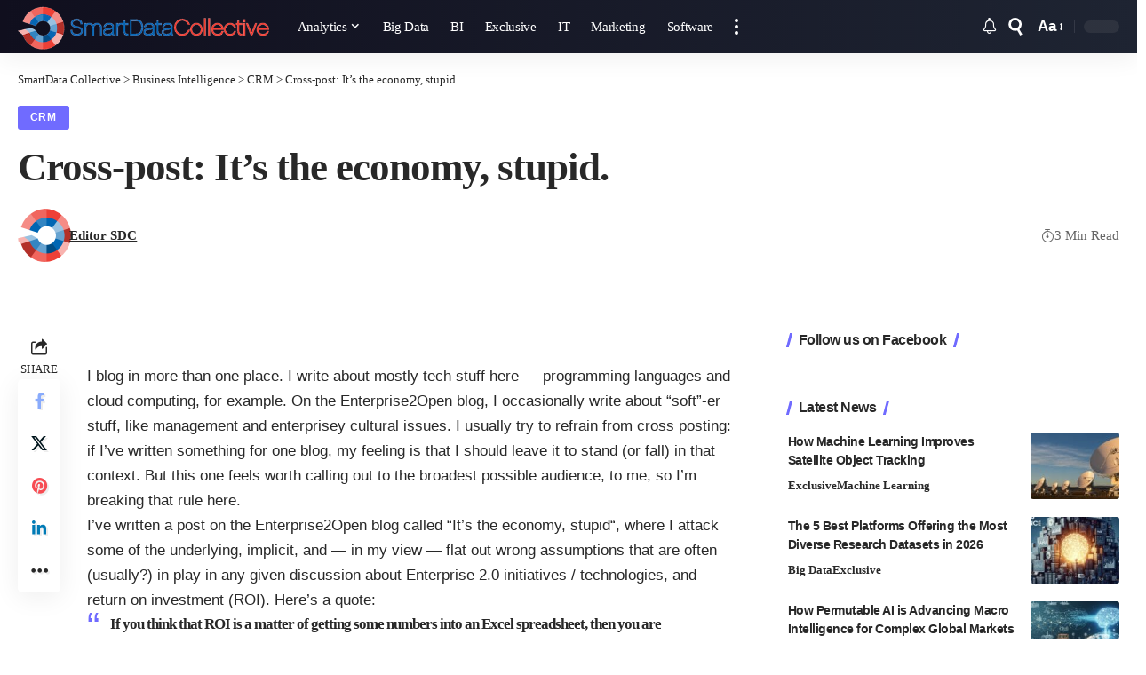

--- FILE ---
content_type: text/html; charset=UTF-8
request_url: https://www.smartdatacollective.com/17791/
body_size: 18596
content:
<!DOCTYPE html><html lang="en-US"><head><script data-no-optimize="1">var litespeed_docref=sessionStorage.getItem("litespeed_docref");litespeed_docref&&(Object.defineProperty(document,"referrer",{get:function(){return litespeed_docref}}),sessionStorage.removeItem("litespeed_docref"));</script> <meta charset="UTF-8"><meta http-equiv="X-UA-Compatible" content="IE=edge"><meta name="viewport" content="width=device-width, initial-scale=1"><link rel="profile" href="https://gmpg.org/xfn/11"><title>Cross-post: It&#039;s the economy, stupid. - SmartData Collective</title><meta name="dc.title" content="Cross-post: It&#039;s the economy, stupid. - SmartData Collective"><meta name="dc.description" content="I blog in more than one place. I write about mostly tech stuff here -- programming languages and cloud computing, for example. On the Enterprise2Open blog, I occasionally write about &quot;soft&quot;-er stuff, like management and enterprisey cultural issues. I usually try to refrain from cross posting: if I&#039;ve written something&hellip;"><meta name="dc.relation" content="https://www.smartdatacollective.com/17791/"><meta name="dc.source" content="https://www.smartdatacollective.com/"><meta name="dc.language" content="en_US"><meta name="description" content="I blog in more than one place. I write about mostly tech stuff here -- programming languages and cloud computing, for example. On the Enterprise2Open blog, I occasionally write about &quot;soft&quot;-er stuff, like management and enterprisey cultural issues. I usually try to refrain from cross posting: if I&#039;ve written something&hellip;"><meta name="robots" content="index, follow, max-snippet:-1, max-image-preview:large, max-video-preview:-1"><link rel="canonical" href="https://www.smartdatacollective.com/17791/"><meta property="og:url" content="https://www.smartdatacollective.com/17791/"><meta property="og:site_name" content="SmartData Collective"><meta property="og:locale" content="en_US"><meta property="og:type" content="article"><meta property="article:author" content="https://facebook.com/SmartDataCo"><meta property="article:publisher" content="https://facebook.com/SmartDataCo"><meta property="article:section" content="CRM"><meta property="article:tag" content="recession"><meta property="og:title" content="Cross-post: It&#039;s the economy, stupid. - SmartData Collective"><meta property="og:description" content="I blog in more than one place. I write about mostly tech stuff here -- programming languages and cloud computing, for example. On the Enterprise2Open blog, I occasionally write about &quot;soft&quot;-er stuff, like management and enterprisey cultural issues. I usually try to refrain from cross posting: if I&#039;ve written something&hellip;"><meta property="og:image" content="https://www.smartdatacollective.com/wp-content/uploads/2020/05/cropped-logo.png"><meta property="og:image:secure_url" content="https://www.smartdatacollective.com/wp-content/uploads/2020/05/cropped-logo.png"><meta property="og:image:width" content="512"><meta property="og:image:height" content="512"><meta property="fb:pages" content="122078311692817"><meta property="fb:app_id" content="146826485867587"><meta name="twitter:card" content="summary_large_image"><meta name="twitter:site" content="@SmartDataCo"><meta name="twitter:creator" content="@ryankhgb"><meta name="twitter:title" content="Cross-post: It&#039;s the economy, stupid. - SmartData Collective"><meta name="twitter:description" content="I blog in more than one place. I write about mostly tech stuff here -- programming languages and cloud computing, for example. On the Enterprise2Open blog, I occasionally write about &quot;soft&quot;-er stuff, like management and enterprisey cultural issues. I usually try to refrain from cross posting: if I&#039;ve written something&hellip;"><link rel='dns-prefetch' href='//pagead2.googlesyndication.com' /><link rel="alternate" type="application/rss+xml" title="SmartData Collective &raquo; Feed" href="https://www.smartdatacollective.com/feed/" /><link rel="alternate" type="application/rss+xml" title="SmartData Collective &raquo; Comments Feed" href="https://www.smartdatacollective.com/comments/feed/" /><meta name="description" content="I blog in more than one place. I write about mostly tech stuff here -- programming languages and cloud computing, for example. On the Enterprise2Open blog, I occasionally write about "soft"-er stuff, like management and enterprisey cultural issues. I usually try to refrain from cross posting: if I've written something for one"><link rel="alternate" title="oEmbed (JSON)" type="application/json+oembed" href="https://www.smartdatacollective.com/wp-json/oembed/1.0/embed?url=https%3A%2F%2Fwww.smartdatacollective.com%2F17791%2F" /><link rel="alternate" title="oEmbed (XML)" type="text/xml+oembed" href="https://www.smartdatacollective.com/wp-json/oembed/1.0/embed?url=https%3A%2F%2Fwww.smartdatacollective.com%2F17791%2F&#038;format=xml" /> <script type="application/ld+json">{
    "@context": "https://schema.org",
    "@type": "Organization",
    "legalName": "SmartData Collective",
    "url": "https://www.smartdatacollective.com/",
    "logo": "https://www.smartdatacollective.com/wp-content/uploads/2017/05/SmartData-Collective.png",
    "sameAs": [
        "https://facebook.com/SmartDataCo",
        "https://twitter.com/SmartDataCo",
        "https://pinterest.com/SmartDataCo",
        "https://www.linkedin.com/company/smartdatco/"
    ]
}</script> <link data-optimized="2" rel="stylesheet" href="https://www.smartdatacollective.com/wp-content/litespeed/css/33b2b88c057334986571ea9046dc77f3.css?ver=b3e1f" /> <script type="litespeed/javascript" data-src="https://www.smartdatacollective.com/wp-includes/js/jquery/jquery.min.js" id="jquery-core-js"></script> <link rel="preload" href="https://www.smartdatacollective.com/wp-content/themes/foxiz/assets/fonts/icons.woff2?ver=2.5.0" as="font" type="font/woff2" crossorigin="anonymous"><link rel="https://api.w.org/" href="https://www.smartdatacollective.com/wp-json/" /><link rel="alternate" title="JSON" type="application/json" href="https://www.smartdatacollective.com/wp-json/wp/v2/posts/2120" /><link rel="EditURI" type="application/rsd+xml" title="RSD" href="https://www.smartdatacollective.com/xmlrpc.php?rsd" /><link rel='shortlink' href='https://www.smartdatacollective.com/?p=2120' /><link rel="alternate" type="text/html" media="only screen and (max-width: 640px)" href="https://www.smartdatacollective.com/17791/?amp=1"><meta name="generator" content="Elementor 3.34.2; features: additional_custom_breakpoints; settings: css_print_method-external, google_font-enabled, font_display-swap"> <script type="application/ld+json">{
    "@context": "https://schema.org",
    "@type": "WebSite",
    "@id": "https://www.smartdatacollective.com/#website",
    "url": "https://www.smartdatacollective.com/",
    "name": "SmartData Collective",
    "potentialAction": {
        "@type": "SearchAction",
        "target": "https://www.smartdatacollective.com/?s={search_term_string}",
        "query-input": "required name=search_term_string"
    }
}</script> <meta name="twitter:card" content="summary_large_image" /><meta name="twitter:title" content="Cross-post: It&amp;#8217;s the economy, stupid." /><meta name="twitter:description" content="I blog in more than one place. I write about mostly tech stuff here — programming languages and cloud computing, for example. On the Enterprise2Open blog, I occasionally write about “soft”-er stuff, like management and enterprisey cultural issues. I usually try to refrain from cross posting: if I’ve written something for one blog, my feeling [&amp;hellip;]" /><meta property="og:type" content="article" /><meta property="og:title" content="Cross-post: It&amp;#8217;s the economy, stupid." /><meta property="og:description" content="I blog in more than one place. I write about mostly tech stuff here — programming languages and cloud computing, for example. On the Enterprise2Open blog, I occasionally write about “soft”-er stuff, like management and enterprisey cultural issues. I usually try to refrain from cross posting: if I’ve written something for one blog, my feeling [&amp;hellip;]" /><link rel="amphtml" href="https://www.smartdatacollective.com/17791/?amp=1"> <script type="litespeed/javascript">window.dataLayer=window.dataLayer||[];function gtag(){dataLayer.push(arguments)}
gtag('consent','default',{'ad_user_data':'denied','ad_personalization':'denied','ad_storage':'denied','analytics_storage':'denied','wait_for_update':500,});gtag('js',new Date());gtag('config','G-1XJNSLQTF7')</script><script type="application/ld+json">{
    "@context": "https://schema.org",
    "@type": "Article",
    "headline": "Cross-post: It&#8217;s the economy, stupid.",
    "description": "I blog in more than one place. I write about mostly tech stuff here -- programming languages and cloud computing, for example. On the Enterprise2Open blog, I occasionally write about \"soft\"-er stuff, like management and enterprisey cultural issues. I usually try to refrain from cross posting: if I've written something for one",
    "mainEntityOfPage": {
        "@type": "WebPage",
        "@id": "https://www.smartdatacollective.com/17791/"
    },
    "author": {
        "@type": "Person",
        "name": "Editor SDC",
        "url": "https://www.smartdatacollective.com/"
    },
    "publisher": {
        "@type": "Organization",
        "name": "SmartData Collective",
        "url": "https://www.smartdatacollective.com/",
        "logo": {
            "@type": "ImageObject",
            "url": "https://www.smartdatacollective.com/wp-content/uploads/2017/05/SmartData-Collective.png"
        }
    },
    "dateModified": "2009-04-10T16:12:00+00:00",
    "datePublished": "2009-04-10T16:12:00+00:00",
    "image": {
        "@type": "ImageObject",
        "url": "",
        "width": "",
        "height": ""
    },
    "commentCount": 0,
    "articleSection": [
        "CRM"
    ]
}</script> <script type="application/ld+json">{"@context":"http://schema.org","@type":"BreadcrumbList","itemListElement":[{"@type":"ListItem","position":4,"item":{"@id":"https://www.smartdatacollective.com/17791/","name":"Cross-post: It&#8217;s the economy, stupid."}},{"@type":"ListItem","position":3,"item":{"@id":"https://www.smartdatacollective.com/category/business-intelligence/crm/","name":"CRM"}},{"@type":"ListItem","position":2,"item":{"@id":"https://www.smartdatacollective.com/category/business-intelligence/","name":"Business Intelligence"}},{"@type":"ListItem","position":1,"item":{"@id":"https://www.smartdatacollective.com","name":"SmartData Collective"}}]}</script> <link rel="icon" href="https://www.smartdatacollective.com/wp-content/uploads/2020/05/cropped-logo-150x150.png" sizes="32x32" /><link rel="icon" href="https://www.smartdatacollective.com/wp-content/uploads/2020/05/cropped-logo-300x300.png" sizes="192x192" /><link rel="apple-touch-icon" href="https://www.smartdatacollective.com/wp-content/uploads/2020/05/cropped-logo-300x300.png" /><meta name="msapplication-TileImage" content="https://www.smartdatacollective.com/wp-content/uploads/2020/05/cropped-logo-300x300.png" /></head><body class="wp-singular post-template-default single single-post postid-2120 single-format-standard wp-embed-responsive wp-theme-foxiz wp-child-theme-foxiz-child personalized-all elementor-default elementor-kit-288295 aa-prefix-smart- menu-ani-1 hover-ani-1 btn-ani-1 btn-transform-1 is-rm-1 lmeta-dot loader-1 dark-sw-1 mtax-1 is-hd-1 is-standard-1 is-mstick yes-tstick is-backtop none-m-backtop  is-mstick" data-theme="default"><div data-nosnippet class="seopress-user-consent seopress-user-message seopress-user-consent-hide"><p>Cookies help us display personalized product recommendations and ensure you have great shopping experience.</p><p>
<button id="seopress-user-consent-accept" type="button">Accept</button>
<button type="button" id="seopress-user-consent-close">Decline</button></p></div><div class="seopress-user-consent-backdrop seopress-user-consent-hide"></div><div class="site-outer"><div id="site-header" class="header-wrap rb-section header-set-1 header-1 header-wrapper style-shadow"><aside id="rb-privacy" class="privacy-bar privacy-left"><div class="privacy-inner"><div class="privacy-content">By using this site, you agree to the <a href="https://www.smartdatacollective.com/privacy/">Privacy Policy</a> and <a href="#">Terms of Use</a>.</div><div class="privacy-dismiss"><a id="privacy-trigger" href="#" role="button" class="privacy-dismiss-btn is-btn"><span>Accept</span></a></div></div></aside><div class="reading-indicator"><span id="reading-progress"></span></div><div id="navbar-outer" class="navbar-outer"><div id="sticky-holder" class="sticky-holder"><div class="navbar-wrap"><div class="rb-container edge-padding"><div class="navbar-inner"><div class="navbar-left"><div class="logo-wrap is-image-logo site-branding">
<a href="https://www.smartdatacollective.com/" class="logo" title="SmartData Collective">
<img data-lazyloaded="1" src="[data-uri]" fetchpriority="high" class="logo-default" data-mode="default" height="96" width="452" data-src="https://www.smartdatacollective.com/wp-content/uploads/2017/05/SmartData-Collective.png" alt="SmartData Collective" decoding="async" loading="eager" fetchpriority="high"><img data-lazyloaded="1" src="[data-uri]" fetchpriority="high" class="logo-dark" data-mode="dark" height="96" width="452" data-src="https://www.smartdatacollective.com/wp-content/uploads/2017/05/SmartData-Collective.png" alt="SmartData Collective" decoding="async" loading="eager" fetchpriority="high">			</a></div><nav id="site-navigation" class="main-menu-wrap" aria-label="main menu"><ul id="menu-header" class="main-menu rb-menu large-menu" itemscope itemtype="https://www.schema.org/SiteNavigationElement"><li id="menu-item-14674" class="menu-item menu-item-type-taxonomy menu-item-object-category menu-item-14674 menu-item-has-children menu-has-child-mega is-child-wide"><a href="https://www.smartdatacollective.com/category/analytics/"><span>Analytics</span></a><div class="mega-dropdown is-mega-category light-scheme" ><div class="rb-container edge-padding"><div class="mega-dropdown-inner"><div class="mega-header mega-header-fw"><span class="h4">Analytics</span><a class="mega-link is-meta" href="https://www.smartdatacollective.com/category/analytics/"><span>Show More</span><i class="rbi rbi-cright" aria-hidden="true"></i></a></div><div id="mega-listing-14674" class="block-wrap block-small block-grid block-grid-small-1 rb-columns rb-col-5 is-gap-10 meta-s-default"><div class="block-inner"><div class="p-wrap p-grid p-grid-small-1" data-pid="1782493"><div class="feat-holder"><div class="p-featured">
<a class="p-flink" href="https://www.smartdatacollective.com/data-analytics-and-future-of-warehouse-safety/" title="Data Analytics and the Future of Warehouse Safety">
<img data-lazyloaded="1" src="[data-uri]" loading="lazy" width="330" height="220" data-src="https://www.smartdatacollective.com/wp-content/uploads/2026/01/warehouse-accidents-330x220.jpeg" class="featured-img wp-post-image" alt="warehouse accidents" loading="lazy" decoding="async" />		</a></div></div><div class="p-content"><div class="entry-title h4">		<a class="p-url" href="https://www.smartdatacollective.com/data-analytics-and-future-of-warehouse-safety/" rel="bookmark">Data Analytics and the Future of Warehouse Safety</a></div><div class="p-meta has-bookmark"><div class="meta-inner is-meta"><div class="meta-el meta-read"><i class="rbi rbi-watch" aria-hidden="true"></i>10 Min Read</div></div>
<span class="rb-bookmark bookmark-trigger" data-pid="1782493"></span></div></div></div><div class="p-wrap p-grid p-grid-small-1" data-pid="1765099"><div class="feat-holder"><div class="p-featured">
<a class="p-flink" href="https://www.smartdatacollective.com/how-data-analytics-supports-smarter-stock-trading-strategies/" title="How Data Analytics Supports Smarter Stock Trading Strategies">
<img data-lazyloaded="1" src="[data-uri]" loading="lazy" width="330" height="220" data-src="https://www.smartdatacollective.com/wp-content/uploads/2026/01/image_fx-21-330x220.jpg" class="featured-img wp-post-image" alt="stock investing and data analytics" loading="lazy" decoding="async" />		</a></div></div><div class="p-content"><div class="entry-title h4">		<a class="p-url" href="https://www.smartdatacollective.com/how-data-analytics-supports-smarter-stock-trading-strategies/" rel="bookmark">How Data Analytics Supports Smarter Stock Trading Strategies</a></div><div class="p-meta has-bookmark"><div class="meta-inner is-meta"><div class="meta-el meta-read"><i class="rbi rbi-watch" aria-hidden="true"></i>4 Min Read</div></div>
<span class="rb-bookmark bookmark-trigger" data-pid="1765099"></span></div></div></div><div class="p-wrap p-grid p-grid-small-1" data-pid="1500326"><div class="feat-holder"><div class="p-featured">
<a class="p-flink" href="https://www.smartdatacollective.com/how-predictive-analytics-is-redefining-risk-management-across-industries/" title="How Predictive Analytics Is Redefining Risk Management Across Industries">
<img data-lazyloaded="1" src="[data-uri]" loading="lazy" width="330" height="220" data-src="https://www.smartdatacollective.com/wp-content/uploads/2025/12/predictive-analytics-risk-management-330x220.jpg" class="featured-img wp-post-image" alt="predictive analytics risk management" loading="lazy" decoding="async" />		</a></div></div><div class="p-content"><div class="entry-title h4">		<a class="p-url" href="https://www.smartdatacollective.com/how-predictive-analytics-is-redefining-risk-management-across-industries/" rel="bookmark">How Predictive Analytics Is Redefining Risk Management Across Industries</a></div><div class="p-meta has-bookmark"><div class="meta-inner is-meta"><div class="meta-el meta-read"><i class="rbi rbi-watch" aria-hidden="true"></i>7 Min Read</div></div>
<span class="rb-bookmark bookmark-trigger" data-pid="1500326"></span></div></div></div><div class="p-wrap p-grid p-grid-small-1" data-pid="1500147"><div class="feat-holder"><div class="p-featured">
<a class="p-flink" href="https://www.smartdatacollective.com/data-analytics-new-era-of-gold-trading/" title="Data Analytics and the New Era of Gold Trading">
<img data-lazyloaded="1" src="[data-uri]" loading="lazy" width="330" height="220" data-src="https://www.smartdatacollective.com/wp-content/uploads/2025/12/image_fx-8-330x220.jpg" class="featured-img wp-post-image" alt="data analytics and gold trading" loading="lazy" decoding="async" />		</a></div></div><div class="p-content"><div class="entry-title h4">		<a class="p-url" href="https://www.smartdatacollective.com/data-analytics-new-era-of-gold-trading/" rel="bookmark">Data Analytics and the New Era of Gold Trading</a></div><div class="p-meta has-bookmark"><div class="meta-inner is-meta"><div class="meta-el meta-read"><i class="rbi rbi-watch" aria-hidden="true"></i>9 Min Read</div></div>
<span class="rb-bookmark bookmark-trigger" data-pid="1500147"></span></div></div></div><div class="p-wrap p-grid p-grid-small-1" data-pid="1497752"><div class="feat-holder"><div class="p-featured">
<a class="p-flink" href="https://www.smartdatacollective.com/how-composable-analytics-unlocks-modular-agility-for-data-teams/" title="How Composable Analytics Unlocks Modular Agility for Data Teams">
<img data-lazyloaded="1" src="[data-uri]" loading="lazy" width="330" height="220" data-src="https://www.smartdatacollective.com/wp-content/uploads/2025/11/composable-analytics-330x220.jpg" class="featured-img wp-post-image" alt="composable analytics" loading="lazy" decoding="async" />		</a></div></div><div class="p-content"><div class="entry-title h4">		<a class="p-url" href="https://www.smartdatacollective.com/how-composable-analytics-unlocks-modular-agility-for-data-teams/" rel="bookmark">How Composable Analytics Unlocks Modular Agility for Data Teams</a></div><div class="p-meta has-bookmark"><div class="meta-inner is-meta"><div class="meta-el meta-read"><i class="rbi rbi-watch" aria-hidden="true"></i>9 Min Read</div></div>
<span class="rb-bookmark bookmark-trigger" data-pid="1497752"></span></div></div></div></div></div></div></div></div></li><li id="menu-item-14669" class="menu-item menu-item-type-taxonomy menu-item-object-category menu-item-14669"><a href="https://www.smartdatacollective.com/category/big-data/"><span>Big Data</span></a></li><li id="menu-item-14670" class="menu-item menu-item-type-taxonomy menu-item-object-category current-post-ancestor menu-item-14670"><a title="Business Intelligence" href="https://www.smartdatacollective.com/category/business-intelligence/"><span>BI</span></a></li><li id="menu-item-14677" class="menu-item menu-item-type-taxonomy menu-item-object-category menu-item-14677"><a href="https://www.smartdatacollective.com/category/smartdata-collective-exclusive/"><span>Exclusive</span></a></li><li id="menu-item-14675" class="menu-item menu-item-type-taxonomy menu-item-object-category menu-item-14675"><a href="https://www.smartdatacollective.com/category/it/"><span>IT</span></a></li><li id="menu-item-14676" class="menu-item menu-item-type-taxonomy menu-item-object-category menu-item-14676"><a href="https://www.smartdatacollective.com/category/marketing/"><span>Marketing</span></a></li><li id="menu-item-14683" class="menu-item menu-item-type-taxonomy menu-item-object-category menu-item-14683"><a href="https://www.smartdatacollective.com/category/software/"><span>Software</span></a></li></ul></nav><div class="more-section-outer menu-has-child-flex menu-has-child-mega-columns layout-col-3">
<a class="more-trigger icon-holder" href="#" rel="nofollow" role="button" data-title="More" aria-label="more">
<span class="dots-icon"><span></span><span></span><span></span></span> </a><div id="rb-more" class="more-section flex-dropdown"><div class="more-section-inner"><div class="more-content"><div class="header-search-form is-form-layout">
<span class="h5">Search</span><form method="get" action="https://www.smartdatacollective.com/" class="rb-search-form live-search-form"  data-search="post" data-limit="0" data-follow="0" data-tax="category" data-dsource="0"  data-ptype=""><div class="search-form-inner"><span class="search-icon"><span class="search-icon-svg"></span></span><span class="search-text"><input type="text" class="field" placeholder="Search Headlines, News..." value="" name="s"/></span><span class="rb-search-submit"><input type="submit" value="Search"/><i class="rbi rbi-cright" aria-hidden="true"></i></span><span class="live-search-animation rb-loader"></span></div><div class="live-search-response light-scheme"></div></form></div></div><div class="collapse-footer"><div class="collapse-copyright">© 2008-25 SmartData Collective. All Rights Reserved.</div></div></div></div></div><div id="s-title-sticky" class="s-title-sticky"><div class="s-title-sticky-left">
<span class="sticky-title-label">Reading:</span>
<span class="h4 sticky-title">Cross-post: It&#8217;s the economy, stupid.</span></div><div class="sticky-share-list"><div class="t-shared-header meta-text">
<i class="rbi rbi-share" aria-hidden="true"></i>					<span class="share-label">Share</span></div><div class="sticky-share-list-items effect-fadeout is-color">			<a class="share-action share-trigger icon-facebook" aria-label="Share on Facebook" href="https://www.facebook.com/sharer.php?u=https%3A%2F%2Fwww.smartdatacollective.com%2F17791%2F" data-title="Facebook" data-gravity=n  rel="nofollow noopener"><i class="rbi rbi-facebook" aria-hidden="true"></i></a>
<a class="share-action share-trigger icon-twitter" aria-label="Share on X" href="https://twitter.com/intent/tweet?text=Cross-post%3A+It%E2%80%99s+the+economy%2C+stupid.&amp;url=https%3A%2F%2Fwww.smartdatacollective.com%2F17791%2F&amp;via=SmartDataCo" data-title="X" data-gravity=n  rel="nofollow noopener">
<i class="rbi rbi-twitter" aria-hidden="true"></i></a>
<a class="share-action share-trigger icon-flipboard" aria-label="Share on Flipboard" href="https://share.flipboard.com/bookmarklet/popout?url=https%3A%2F%2Fwww.smartdatacollective.com%2F17791%2F" data-title="Flipboard" data-gravity=n  rel="nofollow noopener">
<i class="rbi rbi-flipboard" aria-hidden="true"></i>			</a>
<a class="share-action icon-email" aria-label="Email" href="mailto:?subject=Cross-post: It&amp;#8217;s the economy, stupid. | SmartData Collective&body=I found this article interesting and thought of sharing it with you. Check it out:%0A%0Ahttps%3A%2F%2Fwww.smartdatacollective.com%2F17791%2F" data-title="Email" data-gravity=n  rel="nofollow">
<i class="rbi rbi-email" aria-hidden="true"></i></a>
<a class="share-action icon-copy copy-trigger" aria-label="Copy Link" href="#" rel="nofollow" role="button" data-copied="Copied!" data-link="https://www.smartdatacollective.com/17791/" data-copy="Copy Link" data-gravity=n ><i class="rbi rbi-link-o" aria-hidden="true"></i></a>
<a class="share-action icon-print" aria-label="Print" rel="nofollow" role="button" href="javascript:if(window.print)window.print()" data-title="Print" data-gravity=n ><i class="rbi rbi-print" aria-hidden="true"></i></a>
<a class="share-action native-share-trigger more-icon" aria-label="More" href="#" rel="nofollow" role="button" data-link="https://www.smartdatacollective.com/17791/" data-ptitle="Cross-post: It&#8217;s the economy, stupid." data-title="More"  data-gravity=n ><i class="rbi rbi-more" aria-hidden="true"></i></a></div></div></div></div><div class="navbar-right"><div class="wnav-holder header-dropdown-outer"><div class="dropdown-trigger notification-icon notification-trigger">
<span class="notification-icon-inner" data-title="Notification">
<span class="notification-icon-holder">
<i class="rbi rbi-notification wnav-icon" aria-hidden="true"></i>
<span class="notification-info"></span>
</span>
</span></div><div class="header-dropdown notification-dropdown"><div class="notification-popup"><div class="notification-header">
<span class="h4">Notification</span></div><div class="notification-content light-scheme"><div class="scroll-holder"><div class="rb-notification ecat-l-dot is-feat-right" data-interval="12"></div></div></div></div></div></div><div class="wnav-holder w-header-search header-dropdown-outer">
<a href="#" role="button" data-title="Search" class="icon-holder header-element search-btn search-trigger" aria-label="Search">
<span class="search-icon-svg"></span>							</a><div class="header-dropdown"><div class="header-search-form is-icon-layout"><form method="get" action="https://www.smartdatacollective.com/" class="rb-search-form live-search-form"  data-search="post" data-limit="0" data-follow="0" data-tax="category" data-dsource="0"  data-ptype=""><div class="search-form-inner"><span class="search-icon"><span class="search-icon-svg"></span></span><span class="search-text"><input type="text" class="field" placeholder="Search Headlines, News..." value="" name="s"/></span><span class="rb-search-submit"><input type="submit" value="Search"/><i class="rbi rbi-cright" aria-hidden="true"></i></span><span class="live-search-animation rb-loader"></span></div><div class="live-search-response light-scheme"></div></form></div></div></div><div class="wnav-holder font-resizer">
<a href="#" role="button" class="font-resizer-trigger" data-title="Font Resizer"><span class="screen-reader-text">Font Resizer</span><strong>Aa</strong></a></div><div class="dark-mode-toggle-wrap"><div class="dark-mode-toggle">
<span class="dark-mode-slide">
<i class="dark-mode-slide-btn mode-icon-dark" data-title="Switch to Light"><svg class="svg-icon svg-mode-dark" aria-hidden="true" role="img" focusable="false" xmlns="http://www.w3.org/2000/svg" viewBox="0 0 1024 1024"><path fill="currentColor" d="M968.172 426.83c-2.349-12.673-13.274-21.954-26.16-22.226-12.876-0.22-24.192 8.54-27.070 21.102-27.658 120.526-133.48 204.706-257.334 204.706-145.582 0-264.022-118.44-264.022-264.020 0-123.86 84.18-229.676 204.71-257.33 12.558-2.88 21.374-14.182 21.102-27.066s-9.548-23.81-22.22-26.162c-27.996-5.196-56.654-7.834-85.176-7.834-123.938 0-240.458 48.266-328.098 135.904-87.638 87.638-135.902 204.158-135.902 328.096s48.264 240.458 135.902 328.096c87.64 87.638 204.16 135.904 328.098 135.904s240.458-48.266 328.098-135.904c87.638-87.638 135.902-204.158 135.902-328.096 0-28.498-2.638-57.152-7.828-85.17z"></path></svg></i>
<i class="dark-mode-slide-btn mode-icon-default" data-title="Switch to Dark"><svg class="svg-icon svg-mode-light" aria-hidden="true" role="img" focusable="false" xmlns="http://www.w3.org/2000/svg" viewBox="0 0 232.447 232.447"><path fill="currentColor" d="M116.211,194.8c-4.143,0-7.5,3.357-7.5,7.5v22.643c0,4.143,3.357,7.5,7.5,7.5s7.5-3.357,7.5-7.5V202.3 C123.711,198.157,120.354,194.8,116.211,194.8z" /><path fill="currentColor" d="M116.211,37.645c4.143,0,7.5-3.357,7.5-7.5V7.505c0-4.143-3.357-7.5-7.5-7.5s-7.5,3.357-7.5,7.5v22.641 C108.711,34.288,112.068,37.645,116.211,37.645z" /><path fill="currentColor" d="M50.054,171.78l-16.016,16.008c-2.93,2.929-2.931,7.677-0.003,10.606c1.465,1.466,3.385,2.198,5.305,2.198 c1.919,0,3.838-0.731,5.302-2.195l16.016-16.008c2.93-2.929,2.931-7.677,0.003-10.606C57.731,168.852,52.982,168.851,50.054,171.78 z" /><path fill="currentColor" d="M177.083,62.852c1.919,0,3.838-0.731,5.302-2.195L198.4,44.649c2.93-2.929,2.931-7.677,0.003-10.606 c-2.93-2.932-7.679-2.931-10.607-0.003l-16.016,16.008c-2.93,2.929-2.931,7.677-0.003,10.607 C173.243,62.12,175.163,62.852,177.083,62.852z" /><path fill="currentColor" d="M37.645,116.224c0-4.143-3.357-7.5-7.5-7.5H7.5c-4.143,0-7.5,3.357-7.5,7.5s3.357,7.5,7.5,7.5h22.645 C34.287,123.724,37.645,120.366,37.645,116.224z" /><path fill="currentColor" d="M224.947,108.724h-22.652c-4.143,0-7.5,3.357-7.5,7.5s3.357,7.5,7.5,7.5h22.652c4.143,0,7.5-3.357,7.5-7.5 S229.09,108.724,224.947,108.724z" /><path fill="currentColor" d="M50.052,60.655c1.465,1.465,3.384,2.197,5.304,2.197c1.919,0,3.839-0.732,5.303-2.196c2.93-2.929,2.93-7.678,0.001-10.606 L44.652,34.042c-2.93-2.93-7.679-2.929-10.606-0.001c-2.93,2.929-2.93,7.678-0.001,10.606L50.052,60.655z" /><path fill="currentColor" d="M182.395,171.782c-2.93-2.929-7.679-2.93-10.606-0.001c-2.93,2.929-2.93,7.678-0.001,10.607l16.007,16.008 c1.465,1.465,3.384,2.197,5.304,2.197c1.919,0,3.839-0.732,5.303-2.196c2.93-2.929,2.93-7.678,0.001-10.607L182.395,171.782z" /><path fill="currentColor" d="M116.22,48.7c-37.232,0-67.523,30.291-67.523,67.523s30.291,67.523,67.523,67.523s67.522-30.291,67.522-67.523 S153.452,48.7,116.22,48.7z M116.22,168.747c-28.962,0-52.523-23.561-52.523-52.523S87.258,63.7,116.22,63.7 c28.961,0,52.522,23.562,52.522,52.523S145.181,168.747,116.22,168.747z" /></svg></i>
</span></div></div></div></div></div></div><div id="header-mobile" class="header-mobile mh-style-shadow"><div class="header-mobile-wrap"><div class="mbnav edge-padding"><div class="navbar-left"><div class="mobile-toggle-wrap">
<a href="#" class="mobile-menu-trigger" role="button" rel="nofollow" aria-label="Open mobile menu">		<span class="burger-icon"><span></span><span></span><span></span></span>
</a></div><div class="mobile-logo-wrap is-image-logo site-branding">
<a href="https://www.smartdatacollective.com/" title="SmartData Collective">
<img data-lazyloaded="1" src="[data-uri]" fetchpriority="high" class="logo-default" data-mode="default" height="512" width="512" data-src="https://www.smartdatacollective.com/wp-content/uploads/2020/05/cropped-logo.png" alt="SmartData Collective" decoding="async" loading="eager" fetchpriority="high"><img data-lazyloaded="1" src="[data-uri]" fetchpriority="high" class="logo-dark" data-mode="dark" height="512" width="512" data-src="https://www.smartdatacollective.com/wp-content/uploads/2020/05/cropped-logo.png" alt="SmartData Collective" decoding="async" loading="eager" fetchpriority="high">			</a></div></div><div class="navbar-right">
<a role="button" href="#" class="mobile-menu-trigger mobile-search-icon" aria-label="search"><span class="search-icon-svg"></span></a><div class="wnav-holder font-resizer">
<a href="#" role="button" class="font-resizer-trigger" data-title="Font Resizer"><span class="screen-reader-text">Font Resizer</span><strong>Aa</strong></a></div><div class="dark-mode-toggle-wrap"><div class="dark-mode-toggle">
<span class="dark-mode-slide">
<i class="dark-mode-slide-btn mode-icon-dark" data-title="Switch to Light"><svg class="svg-icon svg-mode-dark" aria-hidden="true" role="img" focusable="false" xmlns="http://www.w3.org/2000/svg" viewBox="0 0 1024 1024"><path fill="currentColor" d="M968.172 426.83c-2.349-12.673-13.274-21.954-26.16-22.226-12.876-0.22-24.192 8.54-27.070 21.102-27.658 120.526-133.48 204.706-257.334 204.706-145.582 0-264.022-118.44-264.022-264.020 0-123.86 84.18-229.676 204.71-257.33 12.558-2.88 21.374-14.182 21.102-27.066s-9.548-23.81-22.22-26.162c-27.996-5.196-56.654-7.834-85.176-7.834-123.938 0-240.458 48.266-328.098 135.904-87.638 87.638-135.902 204.158-135.902 328.096s48.264 240.458 135.902 328.096c87.64 87.638 204.16 135.904 328.098 135.904s240.458-48.266 328.098-135.904c87.638-87.638 135.902-204.158 135.902-328.096 0-28.498-2.638-57.152-7.828-85.17z"></path></svg></i>
<i class="dark-mode-slide-btn mode-icon-default" data-title="Switch to Dark"><svg class="svg-icon svg-mode-light" aria-hidden="true" role="img" focusable="false" xmlns="http://www.w3.org/2000/svg" viewBox="0 0 232.447 232.447"><path fill="currentColor" d="M116.211,194.8c-4.143,0-7.5,3.357-7.5,7.5v22.643c0,4.143,3.357,7.5,7.5,7.5s7.5-3.357,7.5-7.5V202.3 C123.711,198.157,120.354,194.8,116.211,194.8z" /><path fill="currentColor" d="M116.211,37.645c4.143,0,7.5-3.357,7.5-7.5V7.505c0-4.143-3.357-7.5-7.5-7.5s-7.5,3.357-7.5,7.5v22.641 C108.711,34.288,112.068,37.645,116.211,37.645z" /><path fill="currentColor" d="M50.054,171.78l-16.016,16.008c-2.93,2.929-2.931,7.677-0.003,10.606c1.465,1.466,3.385,2.198,5.305,2.198 c1.919,0,3.838-0.731,5.302-2.195l16.016-16.008c2.93-2.929,2.931-7.677,0.003-10.606C57.731,168.852,52.982,168.851,50.054,171.78 z" /><path fill="currentColor" d="M177.083,62.852c1.919,0,3.838-0.731,5.302-2.195L198.4,44.649c2.93-2.929,2.931-7.677,0.003-10.606 c-2.93-2.932-7.679-2.931-10.607-0.003l-16.016,16.008c-2.93,2.929-2.931,7.677-0.003,10.607 C173.243,62.12,175.163,62.852,177.083,62.852z" /><path fill="currentColor" d="M37.645,116.224c0-4.143-3.357-7.5-7.5-7.5H7.5c-4.143,0-7.5,3.357-7.5,7.5s3.357,7.5,7.5,7.5h22.645 C34.287,123.724,37.645,120.366,37.645,116.224z" /><path fill="currentColor" d="M224.947,108.724h-22.652c-4.143,0-7.5,3.357-7.5,7.5s3.357,7.5,7.5,7.5h22.652c4.143,0,7.5-3.357,7.5-7.5 S229.09,108.724,224.947,108.724z" /><path fill="currentColor" d="M50.052,60.655c1.465,1.465,3.384,2.197,5.304,2.197c1.919,0,3.839-0.732,5.303-2.196c2.93-2.929,2.93-7.678,0.001-10.606 L44.652,34.042c-2.93-2.93-7.679-2.929-10.606-0.001c-2.93,2.929-2.93,7.678-0.001,10.606L50.052,60.655z" /><path fill="currentColor" d="M182.395,171.782c-2.93-2.929-7.679-2.93-10.606-0.001c-2.93,2.929-2.93,7.678-0.001,10.607l16.007,16.008 c1.465,1.465,3.384,2.197,5.304,2.197c1.919,0,3.839-0.732,5.303-2.196c2.93-2.929,2.93-7.678,0.001-10.607L182.395,171.782z" /><path fill="currentColor" d="M116.22,48.7c-37.232,0-67.523,30.291-67.523,67.523s30.291,67.523,67.523,67.523s67.522-30.291,67.522-67.523 S153.452,48.7,116.22,48.7z M116.22,168.747c-28.962,0-52.523-23.561-52.523-52.523S87.258,63.7,116.22,63.7 c28.961,0,52.522,23.562,52.522,52.523S145.181,168.747,116.22,168.747z" /></svg></i>
</span></div></div></div></div></div><div class="mobile-collapse"><div class="collapse-holder"><div class="collapse-inner"><div class="mobile-search-form edge-padding"><div class="header-search-form is-form-layout">
<span class="h5">Search</span><form method="get" action="https://www.smartdatacollective.com/" class="rb-search-form"  data-search="post" data-limit="0" data-follow="0" data-tax="category" data-dsource="0"  data-ptype=""><div class="search-form-inner"><span class="search-icon"><span class="search-icon-svg"></span></span><span class="search-text"><input type="text" class="field" placeholder="Search Headlines, News..." value="" name="s"/></span><span class="rb-search-submit"><input type="submit" value="Search"/><i class="rbi rbi-cright" aria-hidden="true"></i></span></div></form></div></div><nav class="mobile-menu-wrap edge-padding"><ul id="mobile-menu" class="mobile-menu"><li id="menu-item-288672" class="menu-item menu-item-type-post_type menu-item-object-page menu-item-288672"><a href="https://www.smartdatacollective.com/about/"><span>About</span></a></li><li id="menu-item-288673" class="menu-item menu-item-type-post_type menu-item-object-page menu-item-288673"><a href="https://www.smartdatacollective.com/help/"><span>Help</span></a></li><li id="menu-item-306925" class="menu-item menu-item-type-post_type menu-item-object-page menu-item-306925"><a href="https://www.smartdatacollective.com/privacy/"><span>Privacy</span></a></li></ul></nav><div class="collapse-sections"><div class="mobile-socials">
<span class="mobile-social-title h6">Follow US</span>
<a class="social-link-facebook" aria-label="Facebook" data-title="Facebook" href="https://facebook.com/SmartDataCo" target="_blank" rel="noopener nofollow"><i class="rbi rbi-facebook" aria-hidden="true"></i></a><a class="social-link-twitter" aria-label="X" data-title="X" href="https://twitter.com/SmartDataCo" target="_blank" rel="noopener nofollow"><i class="rbi rbi-twitter" aria-hidden="true"></i></a><a class="social-link-pinterest" aria-label="Pinterest" data-title="Pinterest" href="https://pinterest.com/SmartDataCo" target="_blank" rel="noopener nofollow"><i class="rbi rbi-pinterest" aria-hidden="true"></i></a><a class="social-link-linkedin" aria-label="LinkedIn" data-title="LinkedIn" href="https://www.linkedin.com/company/smartdatco/" target="_blank" rel="noopener nofollow"><i class="rbi rbi-linkedin" aria-hidden="true"></i></a></div></div><div class="collapse-footer"><div class="collapse-copyright">© 2008-23 SmartData Collective. All Rights Reserved.</div></div></div></div></div></div></div></div></div><div class="site-wrap"><div id="single-post-infinite" class="single-post-infinite none-mobile-sb" data-nextposturl="https://www.smartdatacollective.com/17789/"><div class="single-post-outer activated" data-postid="2120" data-postlink="https://www.smartdatacollective.com/17791/"><div class="single-standard-1 is-sidebar-right sticky-sidebar"><div class="rb-s-container edge-padding"><article id="post-2120" class="post-2120 post type-post status-publish format-standard category-crm tag-recession"><header class="single-header"><aside class="breadcrumb-wrap breadcrumb-navxt s-breadcrumb"><div class="breadcrumb-inner" vocab="https://schema.org/" typeof="BreadcrumbList"><span property="itemListElement" typeof="ListItem"><a property="item" typeof="WebPage" title="Go to SmartData Collective." href="https://www.smartdatacollective.com" class="home" ><span property="name">SmartData Collective</span></a><meta property="position" content="1"></span> &gt; <span property="itemListElement" typeof="ListItem"><a property="item" typeof="WebPage" title="Go to the Business Intelligence Category archives." href="https://www.smartdatacollective.com/category/business-intelligence/" class="taxonomy category" ><span property="name">Business Intelligence</span></a><meta property="position" content="2"></span> &gt; <span property="itemListElement" typeof="ListItem"><a property="item" typeof="WebPage" title="Go to the CRM Category archives." href="https://www.smartdatacollective.com/category/business-intelligence/crm/" class="taxonomy category" ><span property="name">CRM</span></a><meta property="position" content="3"></span> &gt; <span property="itemListElement" typeof="ListItem"><span property="name" class="post post-post current-item">Cross-post: It&#8217;s the economy, stupid.</span><meta property="url" content="https://www.smartdatacollective.com/17791/"><meta property="position" content="4"></span></div></aside><div class="s-cats ecat-bg-2 ecat-size-big"><div class="p-categories"><a class="p-category category-id-3" href="https://www.smartdatacollective.com/category/business-intelligence/crm/" rel="category">CRM</a></div></div><h1 class="s-title fw-headline">Cross-post: It&#8217;s the economy, stupid.</h1><div class="single-meta yes-0"><div class="smeta-in">
<a class="meta-el meta-avatar" href="https://www.smartdatacollective.com/author/smartcollective/" rel="nofollow" aria-label="Visit posts by Editor SDC"><img data-lazyloaded="1" src="[data-uri]" alt='Editor SDC' data-src='https://www.smartdatacollective.com/wp-content/litespeed/avatar/969f40ab8671ac96e12eabab53d7c28b.jpg?ver=1768939703' data-srcset='https://www.smartdatacollective.com/wp-content/litespeed/avatar/f8bba16bca333ae88433d64808572c2f.jpg?ver=1768939702 2x' class='avatar avatar-120 photo' height='120' width='120' loading='lazy' decoding='async'/></a><div class="smeta-sec"><div class="p-meta"><div class="meta-inner is-meta"><div class="meta-el">
<a class="meta-author-url meta-author" href="https://www.smartdatacollective.com/author/smartcollective/">Editor SDC</a></div></div></div></div></div><div class="smeta-extra"><div class="single-right-meta single-time-read is-meta"><div class="meta-el meta-read"><i class="rbi rbi-watch" aria-hidden="true"></i>3 Min Read</div></div></div></div></header><div class="grid-container"><div class="s-ct"><div class="s-feat-outer"></div><div class="s-ct-wrap has-lsl"><div class="s-ct-inner"><div class="l-shared-sec-outer show-mobile"><div class="l-shared-sec"><div class="l-shared-header meta-text">
<i class="rbi rbi-share" aria-hidden="true"></i><span class="share-label">SHARE</span></div><div class="l-shared-items effect-fadeout is-color">
<a class="share-action share-trigger icon-facebook" aria-label="Share on Facebook" href="https://www.facebook.com/sharer.php?u=https%3A%2F%2Fwww.smartdatacollective.com%2F17791%2F" data-title="Facebook" data-gravity=w  rel="nofollow noopener"><i class="rbi rbi-facebook" aria-hidden="true"></i></a>
<a class="share-action share-trigger icon-twitter" aria-label="Share on X" href="https://twitter.com/intent/tweet?text=Cross-post%3A+It%E2%80%99s+the+economy%2C+stupid.&amp;url=https%3A%2F%2Fwww.smartdatacollective.com%2F17791%2F&amp;via=SmartDataCo" data-title="X" data-gravity=w  rel="nofollow noopener">
<i class="rbi rbi-twitter" aria-hidden="true"></i></a>
<a class="share-action share-trigger share-trigger icon-pinterest" aria-label="Share on Pinterest" rel="nofollow noopener" href="https://pinterest.com/pin/create/button/?url=https%3A%2F%2Fwww.smartdatacollective.com%2F17791%2F&amp;media=&amp;description=Cross-post%3A+It%E2%80%99s+the+economy%2C+stupid." data-title="Pinterest" data-gravity=w  rel="nofollow noopener"><i class="rbi rbi-pinterest" aria-hidden="true"></i></a>
<a class="share-action share-trigger icon-linkedin" aria-label="Share on Linkedin" href="https://linkedin.com/shareArticle?mini=true&amp;url=https%3A%2F%2Fwww.smartdatacollective.com%2F17791%2F&amp;title=Cross-post%3A+It%E2%80%99s+the+economy%2C+stupid." data-title="linkedIn" data-gravity=w  rel="nofollow noopener"><i class="rbi rbi-linkedin" aria-hidden="true"></i></a>
<a class="share-action native-share-trigger more-icon" aria-label="More" href="#" rel="nofollow" role="button" data-link="https://www.smartdatacollective.com/17791/" data-ptitle="Cross-post: It&#8217;s the economy, stupid." data-title="More"  data-gravity=w ><i class="rbi rbi-more" aria-hidden="true"></i></a></div></div></div><div class="e-ct-outer"><div class="entry-top"><div id="widget-ad-script-3" class="widget entry-widget clearfix widget-ad-script"><div class="ad-wrap ad-script-wrap"><div class="ad-script non-adsense edge-padding"> <script type="litespeed/javascript" data-src="//pagead2.googlesyndication.com/pagead/js/adsbygoogle.js"></script> 
<ins class="adsbygoogle"
style="display:block"
data-ad-client="ca-pub-5846770866792663"
data-ad-slot="7980174680"
data-ad-format="auto"></ins> <script type="litespeed/javascript">(adsbygoogle=window.adsbygoogle||[]).push({})</script> </div></div></div></div><div class="entry-content rbct clearfix is-highlight-shares"><p>I blog in more than one place.  I write about mostly tech stuff here — programming languages and cloud computing, for example.  On the <a href="http://blog.enterprise2open.com/" target="_blank" data-wpel-link="external" rel="external noopener noreferrer ugc">Enterprise2Open blog</a>, I occasionally write about “soft”-er stuff, like management and enterprisey cultural issues.  I usually try to refrain from cross posting: if I’ve written something for one blog, my feeling is that I should leave it to stand (or fall) in that context.  But this one feels worth calling out to the broadest possible audience, to me, so I’m breaking that rule here.</p><p>I’ve written a post on the Enterprise2Open blog called “<a href="http://blog.enterprise2open.com/2009/04/10/its-the-economy-stupid/" target="_blank" data-wpel-link="external" rel="external noopener noreferrer ugc">It’s the economy, stupid</a>“, where I attack some of the underlying, implicit, and — in my view — flat out wrong assumptions that are often (usually?) in play in any given discussion about Enterprise 2.0 initiatives / technologies, and return on investment (ROI).  Here’s a quote:</p><blockquote><p>If you think that ROI is a matter of getting some numbers into an Excel spreadsheet, then you are probably building a house on a foundation of economic quicksand. It will likely sink, and that would be unfortunate.</p></blockquote><p>  If you’re reading this blog, and don’t read,  or aren’t aware of my stuff on the E2Open blog, I am hereby suggesting that<span class="dots">…</span></p><div class="inline-single-ad ad_single_index alignfull"><div class="ad-wrap ad-script-wrap"><div class="ad-script non-adsense edge-padding"> <script type="litespeed/javascript" data-src="https://www.smartdatacollective.com/wp-content/litespeed/localres/aHR0cHM6Ly9wYWdlYWQyLmdvb2dsZXN5bmRpY2F0aW9uLmNvbS9wYWdlYWQvanMvYWRzYnlnb29nbGUuanM="></script> <ins class="adsbygoogle" style="display:block; text-align:center;" data-ad-layout="in-article" data-ad-format="fluid" data-ad-client="ca-pub-5846770866792663" data-ad-slot="4409634097"></ins> <script type="litespeed/javascript">(adsbygoogle=window.adsbygoogle||[]).push({})</script> </div></div></div><p><span id="more-2120"></span></p><div class="related-sec related-3 is-width-right is-style-boxed"><div class="inner block-small block-hrc hrc-1"><div class="block-h heading-layout-1"><div class="heading-inner"><h4 class="heading-title none-toc"><span>More Read</span></h4></div></div><div class="block-inner"><div class="p-wrap p-grid p-grid-1" data-pid="8236"><div class="feat-holder"><div class="p-featured">
<a class="p-flink" href="https://www.smartdatacollective.com/gainsight-data-platform-customer-retention/" title="New Big Data Platform: Gainsight" data-wpel-link="internal">
<img data-lazyloaded="1" src="[data-uri]" loading="lazy" width="250" height="188" data-src="https://www.smartdatacollective.com/wp-content/uploads/2013/05/shutterstock_77410909.jpg" class="featured-img wp-post-image" alt="customer retention big data" loading="lazy">		</a></div></div><div class="entry-title h4 none-toc">		<a class="p-url" href="https://www.smartdatacollective.com/gainsight-data-platform-customer-retention/" rel="bookmark" data-wpel-link="internal">New Big Data Platform: Gainsight</a></div></div><div class="p-wrap p-list-inline" data-pid="10636"><div class="entry-title h4 none-toc"><i class="rbi rbi-plus" aria-hidden="true"></i>		<a class="p-url" href="https://www.smartdatacollective.com/big-data-s-athletic-moment-turning-sporting-arenas-preferred-business-venues/" rel="bookmark" data-wpel-link="internal">Big Data’s Athletic Moment: Turning Sporting Arenas into Preferred Business Venues</a></div></div><div class="p-wrap p-list-inline" data-pid="2229"><div class="entry-title h4 none-toc"><i class="rbi rbi-plus" aria-hidden="true"></i>		<a class="p-url" href="https://www.smartdatacollective.com/22676/" rel="bookmark" data-wpel-link="internal">Let Me Share a Secret With You</a></div></div><div class="p-wrap p-list-inline" data-pid="1202"><div class="entry-title h4 none-toc"><i class="rbi rbi-plus" aria-hidden="true"></i>		<a class="p-url" href="https://www.smartdatacollective.com/16605/" rel="bookmark" data-wpel-link="internal">SAS and the art and science of better</a></div></div><div class="p-wrap p-list-inline" data-pid="22084"><div class="entry-title h4 none-toc"><i class="rbi rbi-plus" aria-hidden="true"></i>		<a class="p-url" href="https://www.smartdatacollective.com/enhanced-new-microsoft-excel-work-experience-ms-crm/" rel="bookmark" data-wpel-link="internal">Enhanced New Microsoft Excel Work Experience With MS CRM</a></div></div></div></div></div><p></p><p>I blog in more than one place.  I write about mostly tech stuff here — programming languages and cloud computing, for example.  On the <a href="http://blog.enterprise2open.com/" target="_blank" data-wpel-link="external" rel="external noopener noreferrer ugc">Enterprise2Open blog</a>, I occasionally write about “soft”-er stuff, like management and enterprisey cultural issues.  I usually try to refrain from cross posting: if I’ve written something for one blog, my feeling is that I should leave it to stand (or fall) in that context.  But this one feels worth calling out to the broadest possible audience, to me, so I’m breaking that rule here.</p><p>I’ve written a post on the Enterprise2Open blog called “<a href="http://blog.enterprise2open.com/2009/04/10/its-the-economy-stupid/" target="_blank" data-wpel-link="external" rel="external noopener noreferrer ugc">It’s the economy, stupid</a>“, where I attack some of the underlying, implicit, and — in my view — flat out wrong assumptions that are often (usually?) in play in any given discussion about Enterprise 2.0 initiatives / technologies, and return on investment (ROI).  Here’s a quote:</p><div class="inline-single-ad ad_single_index alignfull"><div class="ad-wrap ad-script-wrap"><div class="ad-script non-adsense edge-padding"> <script type="litespeed/javascript" data-src="https://www.smartdatacollective.com/wp-content/litespeed/localres/aHR0cHM6Ly9wYWdlYWQyLmdvb2dsZXN5bmRpY2F0aW9uLmNvbS9wYWdlYWQvanMvYWRzYnlnb29nbGUuanM="></script> <ins class="adsbygoogle" style="display:block; text-align:center;" data-ad-layout="in-article" data-ad-format="fluid" data-ad-client="ca-pub-5846770866792663" data-ad-slot="4409634097"></ins> <script type="litespeed/javascript">(adsbygoogle=window.adsbygoogle||[]).push({})</script> </div></div></div><blockquote><p>If you think that ROI is a matter of getting some numbers into an Excel spreadsheet, then you are probably building a house on a foundation of economic quicksand. It will likely sink, and that would be unfortunate.</p></blockquote><p></p><p>  If you’re reading this blog, and don’t read,  or aren’t aware of my stuff on the E2Open blog, I am hereby suggesting that you give this post a read.  As is typical for me, I expect it to annoy a large swath of people.  If that includes you, please comment on the E2Open blog (rather than here), and give me the opportunity to annoy you even more?  Thanks.</p><div class="feedflare"><a href="http://feeds2.feedburner.com/~ff/MasterMark/atom/entries?a=6oBSNi4FgZA:ZSHes5gqk6k:yIl2AUoC8zA" target="_blank" data-wpel-link="external" rel="external noopener noreferrer ugc"><img data-lazyloaded="1" src="[data-uri]" decoding="async" data-src="http://feeds2.feedburner.com/~ff/MasterMark/atom/entries?d=yIl2AUoC8zA" border="0"></a> <a href="http://feeds2.feedburner.com/~ff/MasterMark/atom/entries?a=6oBSNi4FgZA:ZSHes5gqk6k:F7zBnMyn0Lo" target="_blank" data-wpel-link="external" rel="external noopener noreferrer ugc"><img data-lazyloaded="1" src="[data-uri]" decoding="async" data-src="http://feeds2.feedburner.com/~ff/MasterMark/atom/entries?i=6oBSNi4FgZA:ZSHes5gqk6k:F7zBnMyn0Lo" border="0"></a> <a href="http://feeds2.feedburner.com/~ff/MasterMark/atom/entries?a=6oBSNi4FgZA:ZSHes5gqk6k:V_sGLiPBpWU" target="_blank" data-wpel-link="external" rel="external noopener noreferrer ugc"><img data-lazyloaded="1" src="[data-uri]" decoding="async" data-src="http://feeds2.feedburner.com/~ff/MasterMark/atom/entries?i=6oBSNi4FgZA:ZSHes5gqk6k:V_sGLiPBpWU" border="0"></a> <a href="http://feeds2.feedburner.com/~ff/MasterMark/atom/entries?a=6oBSNi4FgZA:ZSHes5gqk6k:qj6IDK7rITs" target="_blank" data-wpel-link="external" rel="external noopener noreferrer ugc"><img data-lazyloaded="1" src="[data-uri]" decoding="async" data-src="http://feeds2.feedburner.com/~ff/MasterMark/atom/entries?d=qj6IDK7rITs" border="0"></a> <a href="http://feeds2.feedburner.com/~ff/MasterMark/atom/entries?a=6oBSNi4FgZA:ZSHes5gqk6k:gIN9vFwOqvQ" target="_blank" data-wpel-link="external" rel="external noopener noreferrer ugc"><img data-lazyloaded="1" src="[data-uri]" decoding="async" data-src="http://feeds2.feedburner.com/~ff/MasterMark/atom/entries?i=6oBSNi4FgZA:ZSHes5gqk6k:gIN9vFwOqvQ" border="0"></a></div><p><img data-lazyloaded="1" src="[data-uri]" loading="lazy" loading="lazy" decoding="async" data-src="http://feeds2.feedburner.com/~r/MasterMark/atom/entries/~4/6oBSNi4FgZA" height="1" width="1"></p></div><div class="entry-bottom"><div id="text-4" class="widget entry-widget clearfix widget_text"><div class="textwidget"></div></div></div><div class="efoot efoot-commas h5"><div class="efoot-bar tag-bar">
<span class="blabel is-meta"><i class="rbi rbi-tag" aria-hidden="true"></i>TAGGED:</span><a href="https://www.smartdatacollective.com/tag/recession/" rel="tag">recession</a></div></div></div></div><div class="e-shared-sec entry-sec"><div class="e-shared-header h4">
<i class="rbi rbi-share" aria-hidden="true"></i><span>Share This Article</span></div><div class="rbbsl tooltips-n effect-fadeout is-bg">
<a class="share-action share-trigger icon-facebook" aria-label="Share on Facebook" href="https://www.facebook.com/sharer.php?u=https%3A%2F%2Fwww.smartdatacollective.com%2F17791%2F" data-title="Facebook" rel="nofollow noopener"><i class="rbi rbi-facebook" aria-hidden="true"></i><span>Facebook</span></a>
<a class="share-action share-trigger icon-twitter" aria-label="Share on X" href="https://twitter.com/intent/tweet?text=Cross-post%3A+It%E2%80%99s+the+economy%2C+stupid.&amp;url=https%3A%2F%2Fwww.smartdatacollective.com%2F17791%2F&amp;via=SmartDataCo" data-title="X" rel="nofollow noopener">
<i class="rbi rbi-twitter" aria-hidden="true"></i></a>
<a class="share-action share-trigger share-trigger icon-pinterest" aria-label="Share on Pinterest" rel="nofollow noopener" href="https://pinterest.com/pin/create/button/?url=https%3A%2F%2Fwww.smartdatacollective.com%2F17791%2F&amp;media=&amp;description=Cross-post%3A+It%E2%80%99s+the+economy%2C+stupid." data-title="Pinterest" rel="nofollow noopener"><i class="rbi rbi-pinterest" aria-hidden="true"></i><span>Pinterest</span></a>
<a class="share-action share-trigger icon-linkedin" aria-label="Share on Linkedin" href="https://linkedin.com/shareArticle?mini=true&amp;url=https%3A%2F%2Fwww.smartdatacollective.com%2F17791%2F&amp;title=Cross-post%3A+It%E2%80%99s+the+economy%2C+stupid." data-title="linkedIn" rel="nofollow noopener"><i class="rbi rbi-linkedin" aria-hidden="true"></i><span>LinkedIn</span></a>
<a class="share-action native-share-trigger more-icon" aria-label="More" href="#" rel="nofollow" role="button" data-link="https://www.smartdatacollective.com/17791/" data-ptitle="Cross-post: It&#8217;s the economy, stupid." data-title="More" ><i class="rbi rbi-more" aria-hidden="true"></i></a></div></div><div class="sticky-share-list-buffer"><div class="sticky-share-list"><div class="t-shared-header meta-text">
<i class="rbi rbi-share" aria-hidden="true"></i>					<span class="share-label">Share</span></div><div class="sticky-share-list-items effect-fadeout is-color">			<a class="share-action share-trigger icon-facebook" aria-label="Share on Facebook" href="https://www.facebook.com/sharer.php?u=https%3A%2F%2Fwww.smartdatacollective.com%2F17791%2F" data-title="Facebook" data-gravity=n  rel="nofollow noopener"><i class="rbi rbi-facebook" aria-hidden="true"></i></a>
<a class="share-action share-trigger icon-twitter" aria-label="Share on X" href="https://twitter.com/intent/tweet?text=Cross-post%3A+It%E2%80%99s+the+economy%2C+stupid.&amp;url=https%3A%2F%2Fwww.smartdatacollective.com%2F17791%2F&amp;via=SmartDataCo" data-title="X" data-gravity=n  rel="nofollow noopener">
<i class="rbi rbi-twitter" aria-hidden="true"></i></a>
<a class="share-action share-trigger icon-flipboard" aria-label="Share on Flipboard" href="https://share.flipboard.com/bookmarklet/popout?url=https%3A%2F%2Fwww.smartdatacollective.com%2F17791%2F" data-title="Flipboard" data-gravity=n  rel="nofollow noopener">
<i class="rbi rbi-flipboard" aria-hidden="true"></i>			</a>
<a class="share-action icon-email" aria-label="Email" href="mailto:?subject=Cross-post: It&amp;#8217;s the economy, stupid. | SmartData Collective&body=I found this article interesting and thought of sharing it with you. Check it out:%0A%0Ahttps%3A%2F%2Fwww.smartdatacollective.com%2F17791%2F" data-title="Email" data-gravity=n  rel="nofollow">
<i class="rbi rbi-email" aria-hidden="true"></i></a>
<a class="share-action icon-copy copy-trigger" aria-label="Copy Link" href="#" rel="nofollow" role="button" data-copied="Copied!" data-link="https://www.smartdatacollective.com/17791/" data-copy="Copy Link" data-gravity=n ><i class="rbi rbi-link-o" aria-hidden="true"></i></a>
<a class="share-action icon-print" aria-label="Print" rel="nofollow" role="button" href="javascript:if(window.print)window.print()" data-title="Print" data-gravity=n ><i class="rbi rbi-print" aria-hidden="true"></i></a>
<a class="share-action native-share-trigger more-icon" aria-label="More" href="#" rel="nofollow" role="button" data-link="https://www.smartdatacollective.com/17791/" data-ptitle="Cross-post: It&#8217;s the economy, stupid." data-title="More"  data-gravity=n ><i class="rbi rbi-more" aria-hidden="true"></i></a></div></div></div></div></div><div class="sidebar-wrap single-sidebar"><div class="sidebar-inner clearfix"><div id="widget-ad-script-2" class="widget rb-section w-sidebar clearfix widget-ad-script"><div class="ad-wrap ad-script-wrap"><div class="ad-script non-adsense edge-padding"> <script type="litespeed/javascript" data-src="https://www.smartdatacollective.com/wp-content/litespeed/localres/aHR0cHM6Ly9wYWdlYWQyLmdvb2dsZXN5bmRpY2F0aW9uLmNvbS9wYWdlYWQvanMvYWRzYnlnb29nbGUuanM=?client=ca-pub-5846770866792663"
     crossorigin="anonymous"></script> 
<ins class="adsbygoogle"
style="display:block"
data-ad-client="ca-pub-5846770866792663"
data-ad-slot="2630644560"
data-ad-format="auto"
data-full-width-responsive="true"></ins> <script type="litespeed/javascript">(adsbygoogle=window.adsbygoogle||[]).push({})</script> </div></div></div><div id="widget-facebook-2" class="widget rb-section w-sidebar clearfix widget-facebook"><div class="block-h widget-heading heading-layout-1"><div class="heading-inner"><h4 class="heading-title"><span>Follow us on Facebook</span></h4></div></div><div class="fb-container"><div id="fb-root"></div><div class="fb-page" data-href="https://www.facebook.com/SmartDataCo" data-hide-cover="false" data-show-facepile="true" data-show-posts="false"></div></div></div><div id="widget-post-2" class="widget rb-section w-sidebar clearfix widget-post"><div class="block-h widget-heading heading-layout-1"><div class="heading-inner"><h4 class="heading-title"><span>Latest News</span></h4></div></div><div class="widget-p-listing is-feat-right"><div class="p-wrap p-small p-list-small-2" data-pid="1835725"><div class="feat-holder"><div class="p-featured ratio-v1">
<a class="p-flink" href="https://www.smartdatacollective.com/how-machine-learning-improves-satellite-object-tracking/" title="How Machine Learning Improves Satellite Object Tracking" data-wpel-link="internal">
<img data-lazyloaded="1" src="[data-uri]" loading="lazy" width="150" height="150" data-src="https://www.smartdatacollective.com/wp-content/uploads/2026/01/image_fx-30-150x150.jpg" class="featured-img wp-post-image" alt="ai and satelite technology" loading="lazy" decoding="async" />		</a></div></div><div class="p-content"><h5 class="entry-title">		<a class="p-url" href="https://www.smartdatacollective.com/how-machine-learning-improves-satellite-object-tracking/" rel="bookmark" data-wpel-link="internal">How Machine Learning Improves Satellite Object Tracking</a></h5><div class="p-meta"><div class="meta-inner is-meta">
<span class="meta-el meta-category meta-bold">
<a class="category-9" href="https://www.smartdatacollective.com/category/smartdata-collective-exclusive/" data-wpel-link="internal">Exclusive</a>
<a class="category-2264" href="https://www.smartdatacollective.com/category/machine-learning/" data-wpel-link="internal">Machine Learning</a>
</span></div></div></div></div><div class="p-wrap p-small p-list-small-2" data-pid="1796239"><div class="feat-holder"><div class="p-featured ratio-v1">
<a class="p-flink" href="https://www.smartdatacollective.com/best-platforms-offering-most-diverse-research-datasets/" title="The 5 Best Platforms Offering the Most Diverse Research Datasets in 2026" data-wpel-link="internal">
<img data-lazyloaded="1" src="[data-uri]" loading="lazy" width="150" height="150" data-src="https://www.smartdatacollective.com/wp-content/uploads/2026/01/diverse-research-datasets-150x150.jpg" class="featured-img wp-post-image" alt="Diverse Research Datasets" loading="lazy" decoding="async" />		</a></div></div><div class="p-content"><h5 class="entry-title">		<a class="p-url" href="https://www.smartdatacollective.com/best-platforms-offering-most-diverse-research-datasets/" rel="bookmark" data-wpel-link="internal">The 5 Best Platforms Offering the Most Diverse Research Datasets in 2026</a></h5><div class="p-meta"><div class="meta-inner is-meta">
<span class="meta-el meta-category meta-bold">
<a class="category-48" href="https://www.smartdatacollective.com/category/big-data/" data-wpel-link="internal">Big Data</a>
<a class="category-9" href="https://www.smartdatacollective.com/category/smartdata-collective-exclusive/" data-wpel-link="internal">Exclusive</a>
</span></div></div></div></div><div class="p-wrap p-small p-list-small-2" data-pid="1788865"><div class="feat-holder"><div class="p-featured ratio-v1">
<a class="p-flink" href="https://www.smartdatacollective.com/how-permutable-ai-is-advancing-macro-intelligence-for-complex-global-markets/" title="How Permutable AI is Advancing Macro Intelligence for Complex Global Markets" data-wpel-link="internal">
<img data-lazyloaded="1" src="[data-uri]" loading="lazy" width="150" height="150" data-src="https://www.smartdatacollective.com/wp-content/uploads/2026/01/macro-intelligence-and-ai-150x150.jpg" class="featured-img wp-post-image" alt="macro intelligence and ai" loading="lazy" decoding="async" />		</a></div></div><div class="p-content"><h5 class="entry-title">		<a class="p-url" href="https://www.smartdatacollective.com/how-permutable-ai-is-advancing-macro-intelligence-for-complex-global-markets/" rel="bookmark" data-wpel-link="internal">How Permutable AI is Advancing Macro Intelligence for Complex Global Markets</a></h5><div class="p-meta"><div class="meta-inner is-meta">
<span class="meta-el meta-category meta-bold">
<a class="category-1939" href="https://www.smartdatacollective.com/category/business-intelligence/artificial-intelligence/" data-wpel-link="internal">Artificial Intelligence</a>
<a class="category-9" href="https://www.smartdatacollective.com/category/smartdata-collective-exclusive/" data-wpel-link="internal">Exclusive</a>
</span></div></div></div></div><div class="p-wrap p-small p-list-small-2" data-pid="1782493"><div class="feat-holder"><div class="p-featured ratio-v1">
<a class="p-flink" href="https://www.smartdatacollective.com/data-analytics-and-future-of-warehouse-safety/" title="Data Analytics and the Future of Warehouse Safety" data-wpel-link="internal">
<img data-lazyloaded="1" src="[data-uri]" loading="lazy" width="150" height="150" data-src="https://www.smartdatacollective.com/wp-content/uploads/2026/01/warehouse-accidents-150x150.jpeg" class="featured-img wp-post-image" alt="warehouse accidents" loading="lazy" decoding="async" />		</a></div></div><div class="p-content"><h5 class="entry-title">		<a class="p-url" href="https://www.smartdatacollective.com/data-analytics-and-future-of-warehouse-safety/" rel="bookmark" data-wpel-link="internal">Data Analytics and the Future of Warehouse Safety</a></h5><div class="p-meta"><div class="meta-inner is-meta">
<span class="meta-el meta-category meta-bold">
<a class="category-15" href="https://www.smartdatacollective.com/category/analytics/" data-wpel-link="internal">Analytics</a>
<a class="category-31" href="https://www.smartdatacollective.com/category/commentary/" data-wpel-link="internal">Commentary</a>
<a class="category-9" href="https://www.smartdatacollective.com/category/smartdata-collective-exclusive/" data-wpel-link="internal">Exclusive</a>
</span></div></div></div></div></div></div><div id="widget-follower-1" class="widget rb-section w-sidebar clearfix widget-follower"><div class="block-h widget-heading heading-layout-1"><div class="heading-inner"><h4 class="heading-title"><span>Stay Connected</span></h4></div></div><div class="socials-counter h6 is-style-13 is-gstyle-3 is-gcol-1 is-bg"><div class="social-follower effect-fadeout"><div class="follower-el fb-follower"><a target="_blank" href="https://facebook.com/SmartDataCo" class="facebook" aria-label="Facebook" rel="noopener nofollow external noreferrer ugc" data-wpel-link="external"></a><span class="follower-inner"><span class="fnicon"><i class="rbi rbi-facebook" aria-hidden="true"></i></span><span class="fntotal">1.2K</span><span class="fnlabel">Followers</span><span class="text-count">Like</span></span></div><div class="follower-el twitter-follower"><a target="_blank" href="https://twitter.com/SmartDataCo" class="twitter" aria-label="X" rel="noopener nofollow external noreferrer ugc" data-wpel-link="external"></a><span class="follower-inner"><span class="fnicon"><i class="rbi rbi-twitter" aria-hidden="true"></i></span><span class="fntotal">33.7K</span><span class="fnlabel">Followers</span><span class="text-count">Follow</span></span></div><div class="follower-el pinterest-follower"><a target="_blank" href="https://pinterest.com/SmartDataCo" class="pinterest" aria-label="Pinterest" rel="noopener nofollow external noreferrer ugc" data-wpel-link="external"></a><span class="follower-inner"><span class="fnicon"><i class="rbi rbi-pinterest" aria-hidden="true"></i></span><span class="fntotal">222</span><span class="fnlabel">Followers</span><span class="text-count">Pin</span></span></div></div></div></div></div></div></div></article><div class="sfoter-sec single-related"><div class="block-h heading-layout-1"><div class="heading-inner"><h3 class="heading-title"><span>You Might also Like</span></h3></div></div><div id="uuid_r2120" class="block-wrap block-small block-grid block-grid-small-1 rb-columns rb-col-4 is-gap-10 ecat-bg-2 meta-s-default"><div class="block-inner"><div class="p-wrap p-grid p-grid-small-1" data-pid="1036"><div class="p-content"><h4 class="entry-title">		<a class="p-url" href="https://www.smartdatacollective.com/20180/" rel="bookmark">IBM beats recession?</a></h4><div class="p-meta has-bookmark"><div class="meta-inner is-meta"><div class="meta-el meta-read"><i class="rbi rbi-watch" aria-hidden="true"></i>6 Min Read</div></div>
<span class="rb-bookmark bookmark-trigger" data-pid="1036"></span></div></div></div><div class="p-wrap p-grid p-grid-small-1" data-pid="2890"><div class="p-content"><h4 class="entry-title">		<a class="p-url" href="https://www.smartdatacollective.com/17565/" rel="bookmark">The Great Recession:  Four Vendor Responses for Partners</a></h4><div class="p-meta has-bookmark"><div class="meta-inner is-meta"><div class="meta-el meta-read"><i class="rbi rbi-watch" aria-hidden="true"></i>7 Min Read</div></div>
<span class="rb-bookmark bookmark-trigger" data-pid="2890"></span></div></div></div><div class="p-wrap p-grid p-grid-small-1" data-pid="3063"><div class="p-content"><h4 class="entry-title">		<a class="p-url" href="https://www.smartdatacollective.com/18850/" rel="bookmark">Is analytics a winner in a recession?</a></h4><div class="p-meta has-bookmark"><div class="meta-inner is-meta"><div class="meta-el meta-read"><i class="rbi rbi-watch" aria-hidden="true"></i>5 Min Read</div></div>
<span class="rb-bookmark bookmark-trigger" data-pid="3063"></span></div></div></div><div class="p-wrap p-grid p-grid-small-1" data-pid="3300"><div class="p-content"><h4 class="entry-title">		<a class="p-url" href="https://www.smartdatacollective.com/17748/" rel="bookmark">Use BI to say BYE to the recession</a></h4><div class="p-meta has-bookmark"><div class="meta-inner is-meta"><div class="meta-el meta-read"><i class="rbi rbi-watch" aria-hidden="true"></i>2 Min Read</div></div>
<span class="rb-bookmark bookmark-trigger" data-pid="3300"></span></div></div></div></div></div></div></div></div></div></div><div id="single-infinite-point" class="single-infinite-point pagination-wrap">
<i class="rb-loader" aria-hidden="true"></i></div></div><footer class="footer-wrap rb-section left-dot"><div class="footer-inner footer-has-bg"><div class="footer-columns rb-columns is-gap-25 rb-container edge-padding footer-3c"><div class="block-inner"><div class="footer-col"><div id="text-2" class="widget w-sidebar rb-section clearfix widget_text"><div class="textwidget"><h4 class="footer-quote">SmartData Collective is one of the largest &amp; trusted community covering technical content about Big Data, BI, Cloud, Analytics, Artificial Intelligence, IoT &amp; more.</h4></div></div></div><div class="footer-col"><div id="widget-post-3" class="widget w-sidebar rb-section clearfix widget-post"><div class="widget-p-listing"><div class="p-wrap p-small p-list-small-2" data-pid="287451"><div class="feat-holder"><div class="p-featured ratio-v1">
<a class="p-flink" href="https://www.smartdatacollective.com/how-to-get-award-winning-giveaway-bot/" title="How To Get An Award Winning Giveaway Bot">
<img data-lazyloaded="1" src="[data-uri]" loading="lazy" width="150" height="150" data-src="https://www.smartdatacollective.com/wp-content/uploads/2020/04/chatbots-guide-150x150.jpg" class="featured-img wp-post-image" alt="giveaway chatbots" loading="lazy" decoding="async" />		</a></div></div><div class="p-content"><h5 class="entry-title">		<a class="p-url" href="https://www.smartdatacollective.com/how-to-get-award-winning-giveaway-bot/" rel="bookmark">How To Get An Award Winning Giveaway Bot</a></h5><div class="p-meta"><div class="meta-inner is-meta">
<span class="meta-el meta-category meta-bold">
<a class="category-48" href="https://www.smartdatacollective.com/category/big-data/">Big Data</a>
<a class="category-4003" href="https://www.smartdatacollective.com/category/chatbots/">Chatbots</a>
<a class="category-9" href="https://www.smartdatacollective.com/category/smartdata-collective-exclusive/">Exclusive</a>
</span></div></div></div></div><div class="p-wrap p-small p-list-small-2" data-pid="296524"><div class="feat-holder"><div class="p-featured ratio-v1">
<a class="p-flink" href="https://www.smartdatacollective.com/ai-chatbots-can-help-retailers-convert-live-broadcast-viewers-into-sales/" title="AI Chatbots Can Help Retailers Convert Live Broadcast Viewers into Sales!">
<img data-lazyloaded="1" src="[data-uri]" loading="lazy" width="150" height="150" data-src="https://www.smartdatacollective.com/wp-content/uploads/2021/07/AI-chatbots-150x150.jpg" class="featured-img wp-post-image" alt="AI chatbots" loading="lazy" decoding="async" />		</a></div></div><div class="p-content"><h5 class="entry-title">		<a class="p-url" href="https://www.smartdatacollective.com/ai-chatbots-can-help-retailers-convert-live-broadcast-viewers-into-sales/" rel="bookmark">AI Chatbots Can Help Retailers Convert Live Broadcast Viewers into Sales!</a></h5><div class="p-meta"><div class="meta-inner is-meta">
<span class="meta-el meta-category meta-bold">
<a class="category-4003" href="https://www.smartdatacollective.com/category/chatbots/">Chatbots</a>
</span></div></div></div></div></div></div></div><div class="footer-col"><div id="nav_menu-4" class="widget w-sidebar rb-section clearfix widget_nav_menu"><div class="block-h widget-heading heading-layout-10"><div class="heading-inner"><h4 class="heading-title"><span>Quick Link</span></h4></div></div><div class="menu-footer-menu-container"><ul id="menu-footer-menu-1" class="menu"><li class="menu-item menu-item-type-custom menu-item-object-custom menu-item-14498"><a href="https://www.smartdatacollective.com/about/"><span>About</span></a></li><li class="menu-item menu-item-type-post_type menu-item-object-page menu-item-306924"><a href="https://www.smartdatacollective.com/contact/"><span>Contact</span></a></li><li class="menu-item menu-item-type-post_type menu-item-object-page menu-item-306923"><a href="https://www.smartdatacollective.com/privacy/"><span>Privacy</span></a></li></ul></div></div></div></div></div><div class="footer-copyright"><div class="rb-container edge-padding"><div class="bottom-footer-section"><div class="footer-social-list">
<span class="footer-social-list-title h6">Follow US</span>
<a class="social-link-facebook" aria-label="Facebook" data-title="Facebook" href="https://facebook.com/SmartDataCo" target="_blank" rel="noopener nofollow"><i class="rbi rbi-facebook" aria-hidden="true"></i></a><a class="social-link-twitter" aria-label="X" data-title="X" href="https://twitter.com/SmartDataCo" target="_blank" rel="noopener nofollow"><i class="rbi rbi-twitter" aria-hidden="true"></i></a><a class="social-link-pinterest" aria-label="Pinterest" data-title="Pinterest" href="https://pinterest.com/SmartDataCo" target="_blank" rel="noopener nofollow"><i class="rbi rbi-pinterest" aria-hidden="true"></i></a><a class="social-link-linkedin" aria-label="LinkedIn" data-title="LinkedIn" href="https://www.linkedin.com/company/smartdatco/" target="_blank" rel="noopener nofollow"><i class="rbi rbi-linkedin" aria-hidden="true"></i></a></div></div><div class="copyright-inner"><div class="copyright">© 2008-25 SmartData Collective. All Rights Reserved.</div></div></div></div></div></footer></div> <script type="speculationrules">{"prefetch":[{"source":"document","where":{"and":[{"href_matches":"/*"},{"not":{"href_matches":["/wp-*.php","/wp-admin/*","/wp-content/uploads/*","/wp-content/*","/wp-content/plugins/*","/wp-content/themes/foxiz-child/*","/wp-content/themes/foxiz/*","/*\\?(.+)"]}},{"not":{"selector_matches":"a[rel~=\"nofollow\"]"}},{"not":{"selector_matches":".no-prefetch, .no-prefetch a"}}]},"eagerness":"conservative"}]}</script> <script type="text/template" id="bookmark-toggle-template"><i class="rbi rbi-bookmark" aria-hidden="true" data-title="Save it"></i>
			<i class="bookmarked-icon rbi rbi-bookmark-fill" aria-hidden="true" data-title="Undo Save"></i></script> <script type="text/template" id="bookmark-ask-login-template"><a class="login-toggle" role="button" rel="nofollow" data-title="Sign In to Save" href="https://www.smartdatacollective.com/log-in/?redirect_to=https%3A%2F%2Fwww.smartdatacollective.com%2F17791%2F"><i class="rbi rbi-bookmark" aria-hidden="true"></i></a></script> <script type="text/template" id="follow-ask-login-template"><a class="login-toggle" role="button" rel="nofollow" data-title="Sign In to Follow" href="https://www.smartdatacollective.com/log-in/?redirect_to=https%3A%2F%2Fwww.smartdatacollective.com%2F17791%2F"><i class="follow-icon rbi rbi-plus" data-title="Sign In to Follow" aria-hidden="true"></i></a></script> <script type="text/template" id="follow-toggle-template"><i class="follow-icon rbi rbi-plus" data-title="Follow"></i>
			<i class="followed-icon rbi rbi-bookmark-fill" data-title="Unfollow"></i></script> <aside id="bookmark-notification" class="bookmark-notification"></aside> <script type="text/template" id="bookmark-notification-template"><div class="bookmark-notification-inner {{classes}}">
					<div class="bookmark-featured">{{image}}</div>
					<div class="bookmark-inner">
						<span class="bookmark-title h5">{{title}}</span><span class="bookmark-desc">{{description}}</span>
					</div>
				</div></script> <script type="text/template" id="follow-notification-template"><div class="follow-info bookmark-notification-inner {{classes}}">
					<span class="follow-desc"><span>{{description}}</span><strong>{{name}}</strong></span>
				</div></script> <div id="amp-mobile-version-switcher" hidden>
<a rel="" href="https://www.smartdatacollective.com/17791/?amp=1">
Go to mobile version			</a></div><div id="rb-user-popup-form" class="rb-user-popup-form mfp-animation mfp-hide"><div class="logo-popup-outer"><div class="logo-popup"><div class="login-popup-header">
<span class="logo-popup-heading h3">Welcome Back!</span><p class="logo-popup-description is-meta">Sign in to your account</p></div><div class="user-login-form"><form name="popup-form" id="popup-form" action="https://www.smartdatacollective.com/wp-login.php" method="post"><div class="login-username"><div class="rb-login-label">Username or Email Address</div>
<input type="text" name="log" required="required" autocomplete="username" class="input" value="" /></div><div class="login-password"><div class="rb-login-label">Password</div><div class="is-relative">
<input type="password" name="pwd" required="required" autocomplete="current-password" spellcheck="false" class="input" value="" />
<span class="rb-password-toggle"><i class="rbi rbi-show"></i></span></div></div><div class="remember-wrap"><p class="login-remember"><label class="rb-login-label"><input name="rememberme" type="checkbox" id="rememberme" value="forever" /> Remember me</label></p><a class="lostpassw-link" href="https://www.smartdatacollective.com/reset-password/">Lost your password?</a></div><p class="login-submit">
<input type="submit" name="wp-submit" class="button button-primary" value="Log In" />
<input type="hidden" name="redirect_to" value="https://www.smartdatacollective.com/17791/" /></p></form><div class="login-form-footer"></div></div></div></div></div> <script data-no-optimize="1">window.lazyLoadOptions=Object.assign({},{threshold:300},window.lazyLoadOptions||{});!function(t,e){"object"==typeof exports&&"undefined"!=typeof module?module.exports=e():"function"==typeof define&&define.amd?define(e):(t="undefined"!=typeof globalThis?globalThis:t||self).LazyLoad=e()}(this,function(){"use strict";function e(){return(e=Object.assign||function(t){for(var e=1;e<arguments.length;e++){var n,a=arguments[e];for(n in a)Object.prototype.hasOwnProperty.call(a,n)&&(t[n]=a[n])}return t}).apply(this,arguments)}function o(t){return e({},at,t)}function l(t,e){return t.getAttribute(gt+e)}function c(t){return l(t,vt)}function s(t,e){return function(t,e,n){e=gt+e;null!==n?t.setAttribute(e,n):t.removeAttribute(e)}(t,vt,e)}function i(t){return s(t,null),0}function r(t){return null===c(t)}function u(t){return c(t)===_t}function d(t,e,n,a){t&&(void 0===a?void 0===n?t(e):t(e,n):t(e,n,a))}function f(t,e){et?t.classList.add(e):t.className+=(t.className?" ":"")+e}function _(t,e){et?t.classList.remove(e):t.className=t.className.replace(new RegExp("(^|\\s+)"+e+"(\\s+|$)")," ").replace(/^\s+/,"").replace(/\s+$/,"")}function g(t){return t.llTempImage}function v(t,e){!e||(e=e._observer)&&e.unobserve(t)}function b(t,e){t&&(t.loadingCount+=e)}function p(t,e){t&&(t.toLoadCount=e)}function n(t){for(var e,n=[],a=0;e=t.children[a];a+=1)"SOURCE"===e.tagName&&n.push(e);return n}function h(t,e){(t=t.parentNode)&&"PICTURE"===t.tagName&&n(t).forEach(e)}function a(t,e){n(t).forEach(e)}function m(t){return!!t[lt]}function E(t){return t[lt]}function I(t){return delete t[lt]}function y(e,t){var n;m(e)||(n={},t.forEach(function(t){n[t]=e.getAttribute(t)}),e[lt]=n)}function L(a,t){var o;m(a)&&(o=E(a),t.forEach(function(t){var e,n;e=a,(t=o[n=t])?e.setAttribute(n,t):e.removeAttribute(n)}))}function k(t,e,n){f(t,e.class_loading),s(t,st),n&&(b(n,1),d(e.callback_loading,t,n))}function A(t,e,n){n&&t.setAttribute(e,n)}function O(t,e){A(t,rt,l(t,e.data_sizes)),A(t,it,l(t,e.data_srcset)),A(t,ot,l(t,e.data_src))}function w(t,e,n){var a=l(t,e.data_bg_multi),o=l(t,e.data_bg_multi_hidpi);(a=nt&&o?o:a)&&(t.style.backgroundImage=a,n=n,f(t=t,(e=e).class_applied),s(t,dt),n&&(e.unobserve_completed&&v(t,e),d(e.callback_applied,t,n)))}function x(t,e){!e||0<e.loadingCount||0<e.toLoadCount||d(t.callback_finish,e)}function M(t,e,n){t.addEventListener(e,n),t.llEvLisnrs[e]=n}function N(t){return!!t.llEvLisnrs}function z(t){if(N(t)){var e,n,a=t.llEvLisnrs;for(e in a){var o=a[e];n=e,o=o,t.removeEventListener(n,o)}delete t.llEvLisnrs}}function C(t,e,n){var a;delete t.llTempImage,b(n,-1),(a=n)&&--a.toLoadCount,_(t,e.class_loading),e.unobserve_completed&&v(t,n)}function R(i,r,c){var l=g(i)||i;N(l)||function(t,e,n){N(t)||(t.llEvLisnrs={});var a="VIDEO"===t.tagName?"loadeddata":"load";M(t,a,e),M(t,"error",n)}(l,function(t){var e,n,a,o;n=r,a=c,o=u(e=i),C(e,n,a),f(e,n.class_loaded),s(e,ut),d(n.callback_loaded,e,a),o||x(n,a),z(l)},function(t){var e,n,a,o;n=r,a=c,o=u(e=i),C(e,n,a),f(e,n.class_error),s(e,ft),d(n.callback_error,e,a),o||x(n,a),z(l)})}function T(t,e,n){var a,o,i,r,c;t.llTempImage=document.createElement("IMG"),R(t,e,n),m(c=t)||(c[lt]={backgroundImage:c.style.backgroundImage}),i=n,r=l(a=t,(o=e).data_bg),c=l(a,o.data_bg_hidpi),(r=nt&&c?c:r)&&(a.style.backgroundImage='url("'.concat(r,'")'),g(a).setAttribute(ot,r),k(a,o,i)),w(t,e,n)}function G(t,e,n){var a;R(t,e,n),a=e,e=n,(t=Et[(n=t).tagName])&&(t(n,a),k(n,a,e))}function D(t,e,n){var a;a=t,(-1<It.indexOf(a.tagName)?G:T)(t,e,n)}function S(t,e,n){var a;t.setAttribute("loading","lazy"),R(t,e,n),a=e,(e=Et[(n=t).tagName])&&e(n,a),s(t,_t)}function V(t){t.removeAttribute(ot),t.removeAttribute(it),t.removeAttribute(rt)}function j(t){h(t,function(t){L(t,mt)}),L(t,mt)}function F(t){var e;(e=yt[t.tagName])?e(t):m(e=t)&&(t=E(e),e.style.backgroundImage=t.backgroundImage)}function P(t,e){var n;F(t),n=e,r(e=t)||u(e)||(_(e,n.class_entered),_(e,n.class_exited),_(e,n.class_applied),_(e,n.class_loading),_(e,n.class_loaded),_(e,n.class_error)),i(t),I(t)}function U(t,e,n,a){var o;n.cancel_on_exit&&(c(t)!==st||"IMG"===t.tagName&&(z(t),h(o=t,function(t){V(t)}),V(o),j(t),_(t,n.class_loading),b(a,-1),i(t),d(n.callback_cancel,t,e,a)))}function $(t,e,n,a){var o,i,r=(i=t,0<=bt.indexOf(c(i)));s(t,"entered"),f(t,n.class_entered),_(t,n.class_exited),o=t,i=a,n.unobserve_entered&&v(o,i),d(n.callback_enter,t,e,a),r||D(t,n,a)}function q(t){return t.use_native&&"loading"in HTMLImageElement.prototype}function H(t,o,i){t.forEach(function(t){return(a=t).isIntersecting||0<a.intersectionRatio?$(t.target,t,o,i):(e=t.target,n=t,a=o,t=i,void(r(e)||(f(e,a.class_exited),U(e,n,a,t),d(a.callback_exit,e,n,t))));var e,n,a})}function B(e,n){var t;tt&&!q(e)&&(n._observer=new IntersectionObserver(function(t){H(t,e,n)},{root:(t=e).container===document?null:t.container,rootMargin:t.thresholds||t.threshold+"px"}))}function J(t){return Array.prototype.slice.call(t)}function K(t){return t.container.querySelectorAll(t.elements_selector)}function Q(t){return c(t)===ft}function W(t,e){return e=t||K(e),J(e).filter(r)}function X(e,t){var n;(n=K(e),J(n).filter(Q)).forEach(function(t){_(t,e.class_error),i(t)}),t.update()}function t(t,e){var n,a,t=o(t);this._settings=t,this.loadingCount=0,B(t,this),n=t,a=this,Y&&window.addEventListener("online",function(){X(n,a)}),this.update(e)}var Y="undefined"!=typeof window,Z=Y&&!("onscroll"in window)||"undefined"!=typeof navigator&&/(gle|ing|ro)bot|crawl|spider/i.test(navigator.userAgent),tt=Y&&"IntersectionObserver"in window,et=Y&&"classList"in document.createElement("p"),nt=Y&&1<window.devicePixelRatio,at={elements_selector:".lazy",container:Z||Y?document:null,threshold:300,thresholds:null,data_src:"src",data_srcset:"srcset",data_sizes:"sizes",data_bg:"bg",data_bg_hidpi:"bg-hidpi",data_bg_multi:"bg-multi",data_bg_multi_hidpi:"bg-multi-hidpi",data_poster:"poster",class_applied:"applied",class_loading:"litespeed-loading",class_loaded:"litespeed-loaded",class_error:"error",class_entered:"entered",class_exited:"exited",unobserve_completed:!0,unobserve_entered:!1,cancel_on_exit:!0,callback_enter:null,callback_exit:null,callback_applied:null,callback_loading:null,callback_loaded:null,callback_error:null,callback_finish:null,callback_cancel:null,use_native:!1},ot="src",it="srcset",rt="sizes",ct="poster",lt="llOriginalAttrs",st="loading",ut="loaded",dt="applied",ft="error",_t="native",gt="data-",vt="ll-status",bt=[st,ut,dt,ft],pt=[ot],ht=[ot,ct],mt=[ot,it,rt],Et={IMG:function(t,e){h(t,function(t){y(t,mt),O(t,e)}),y(t,mt),O(t,e)},IFRAME:function(t,e){y(t,pt),A(t,ot,l(t,e.data_src))},VIDEO:function(t,e){a(t,function(t){y(t,pt),A(t,ot,l(t,e.data_src))}),y(t,ht),A(t,ct,l(t,e.data_poster)),A(t,ot,l(t,e.data_src)),t.load()}},It=["IMG","IFRAME","VIDEO"],yt={IMG:j,IFRAME:function(t){L(t,pt)},VIDEO:function(t){a(t,function(t){L(t,pt)}),L(t,ht),t.load()}},Lt=["IMG","IFRAME","VIDEO"];return t.prototype={update:function(t){var e,n,a,o=this._settings,i=W(t,o);{if(p(this,i.length),!Z&&tt)return q(o)?(e=o,n=this,i.forEach(function(t){-1!==Lt.indexOf(t.tagName)&&S(t,e,n)}),void p(n,0)):(t=this._observer,o=i,t.disconnect(),a=t,void o.forEach(function(t){a.observe(t)}));this.loadAll(i)}},destroy:function(){this._observer&&this._observer.disconnect(),K(this._settings).forEach(function(t){I(t)}),delete this._observer,delete this._settings,delete this.loadingCount,delete this.toLoadCount},loadAll:function(t){var e=this,n=this._settings;W(t,n).forEach(function(t){v(t,e),D(t,n,e)})},restoreAll:function(){var e=this._settings;K(e).forEach(function(t){P(t,e)})}},t.load=function(t,e){e=o(e);D(t,e)},t.resetStatus=function(t){i(t)},t}),function(t,e){"use strict";function n(){e.body.classList.add("litespeed_lazyloaded")}function a(){console.log("[LiteSpeed] Start Lazy Load"),o=new LazyLoad(Object.assign({},t.lazyLoadOptions||{},{elements_selector:"[data-lazyloaded]",callback_finish:n})),i=function(){o.update()},t.MutationObserver&&new MutationObserver(i).observe(e.documentElement,{childList:!0,subtree:!0,attributes:!0})}var o,i;t.addEventListener?t.addEventListener("load",a,!1):t.attachEvent("onload",a)}(window,document);</script><script data-no-optimize="1">window.litespeed_ui_events=window.litespeed_ui_events||["mouseover","click","keydown","wheel","touchmove","touchstart"];var urlCreator=window.URL||window.webkitURL;function litespeed_load_delayed_js_force(){console.log("[LiteSpeed] Start Load JS Delayed"),litespeed_ui_events.forEach(e=>{window.removeEventListener(e,litespeed_load_delayed_js_force,{passive:!0})}),document.querySelectorAll("iframe[data-litespeed-src]").forEach(e=>{e.setAttribute("src",e.getAttribute("data-litespeed-src"))}),"loading"==document.readyState?window.addEventListener("DOMContentLoaded",litespeed_load_delayed_js):litespeed_load_delayed_js()}litespeed_ui_events.forEach(e=>{window.addEventListener(e,litespeed_load_delayed_js_force,{passive:!0})});async function litespeed_load_delayed_js(){let t=[];for(var d in document.querySelectorAll('script[type="litespeed/javascript"]').forEach(e=>{t.push(e)}),t)await new Promise(e=>litespeed_load_one(t[d],e));document.dispatchEvent(new Event("DOMContentLiteSpeedLoaded")),window.dispatchEvent(new Event("DOMContentLiteSpeedLoaded"))}function litespeed_load_one(t,e){console.log("[LiteSpeed] Load ",t);var d=document.createElement("script");d.addEventListener("load",e),d.addEventListener("error",e),t.getAttributeNames().forEach(e=>{"type"!=e&&d.setAttribute("data-src"==e?"src":e,t.getAttribute(e))});let a=!(d.type="text/javascript");!d.src&&t.textContent&&(d.src=litespeed_inline2src(t.textContent),a=!0),t.after(d),t.remove(),a&&e()}function litespeed_inline2src(t){try{var d=urlCreator.createObjectURL(new Blob([t.replace(/^(?:<!--)?(.*?)(?:-->)?$/gm,"$1")],{type:"text/javascript"}))}catch(e){d="data:text/javascript;base64,"+btoa(t.replace(/^(?:<!--)?(.*?)(?:-->)?$/gm,"$1"))}return d}</script><script data-no-optimize="1">var litespeed_vary=document.cookie.replace(/(?:(?:^|.*;\s*)_lscache_vary\s*\=\s*([^;]*).*$)|^.*$/,"");litespeed_vary||fetch("/wp-content/plugins/litespeed-cache/guest.vary.php",{method:"POST",cache:"no-cache",redirect:"follow"}).then(e=>e.json()).then(e=>{console.log(e),e.hasOwnProperty("reload")&&"yes"==e.reload&&(sessionStorage.setItem("litespeed_docref",document.referrer),window.location.reload(!0))});</script><script data-optimized="1" type="litespeed/javascript" data-src="https://www.smartdatacollective.com/wp-content/litespeed/js/dd5b9dea379dc726cef141705de5d548.js?ver=b3e1f"></script></body></html>
<!-- Page optimized by LiteSpeed Cache @2026-01-23 03:31:31 -->

<!-- Page cached by LiteSpeed Cache 7.7 on 2026-01-23 03:31:30 -->
<!-- Guest Mode -->
<!-- QUIC.cloud UCSS in queue -->